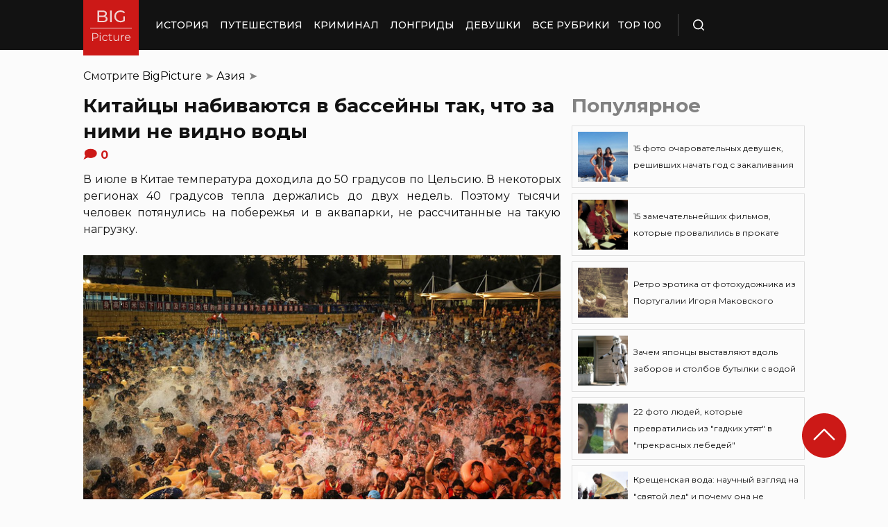

--- FILE ---
content_type: image/svg+xml
request_url: https://bigpicture.ru/wp-content/themes/bigpicture-new/assets/img/social-icons/twitter.svg
body_size: 516
content:
<svg width="16" height="16" viewBox="0 0 16 16" fill="none" xmlns="http://www.w3.org/2000/svg">
<path fill-rule="evenodd" clip-rule="evenodd" d="M14 4.18457C13.5578 4.38476 13.0834 4.52066 12.5857 4.58127C13.0941 4.26905 13.4844 3.77319 13.667 3.18365C13.1908 3.47383 12.6645 3.6832 12.1041 3.79706C11.6548 3.3067 11.0157 3 10.3067 3C8.94793 3 7.84514 4.13131 7.84514 5.52525C7.84514 5.7236 7.86663 5.91644 7.90959 6.10009C5.86334 5.99541 4.04983 4.98898 2.83604 3.46097C2.62479 3.83379 2.50306 4.26722 2.50306 4.73003C2.50306 5.60606 2.93809 6.37925 3.59869 6.83104C3.19588 6.81818 2.81635 6.70432 2.48337 6.51515C2.48337 6.52617 2.48337 6.53535 2.48337 6.54637C2.48337 7.76951 3.33194 8.79063 4.458 9.02204C4.25213 9.07897 4.03372 9.11019 3.80994 9.11019C3.6506 9.11019 3.49664 9.09366 3.34626 9.06428C3.65956 10.067 4.569 10.798 5.64493 10.8182C4.80173 11.4959 3.74191 11.8999 2.5872 11.8999C2.38848 11.8999 2.19335 11.8871 2 11.865C3.08847 12.5813 4.38281 13 5.77383 13C10.3014 13 12.7773 9.15243 12.7773 5.81543C12.7773 5.70523 12.7755 5.59688 12.7701 5.48852C13.2517 5.13223 13.6688 4.68779 13.9982 4.1809L14 4.18457Z" fill="#454545"/>
</svg>
